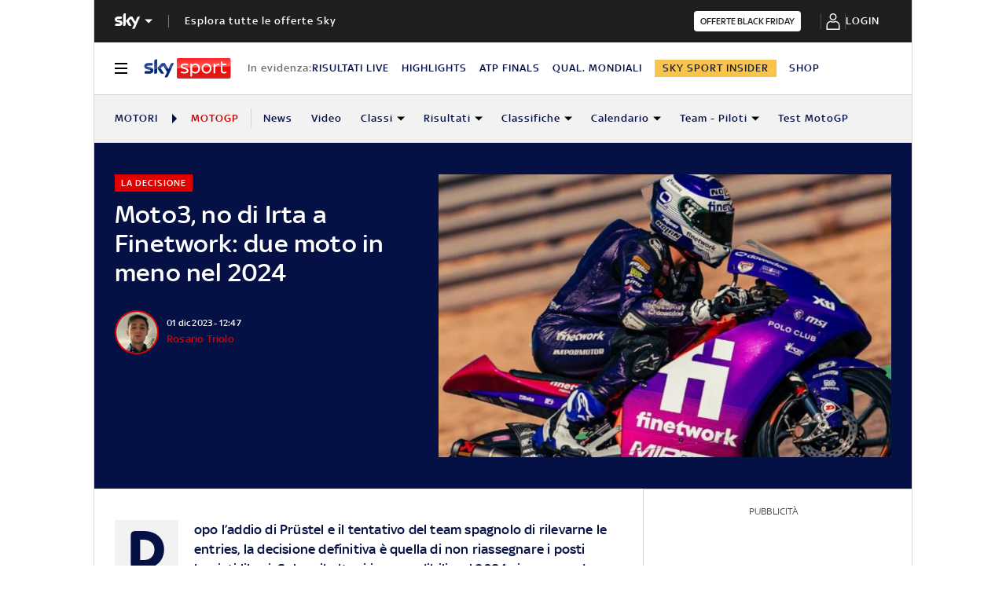

--- FILE ---
content_type: application/x-javascript;charset=utf-8
request_url: https://smetrics.sky.it/id?d_visid_ver=5.5.0&d_fieldgroup=A&mcorgid=1A124673527853290A490D45%40AdobeOrg&mid=62135673037733486567575351210053582239&ts=1763383653162
body_size: -37
content:
{"mid":"62135673037733486567575351210053582239"}